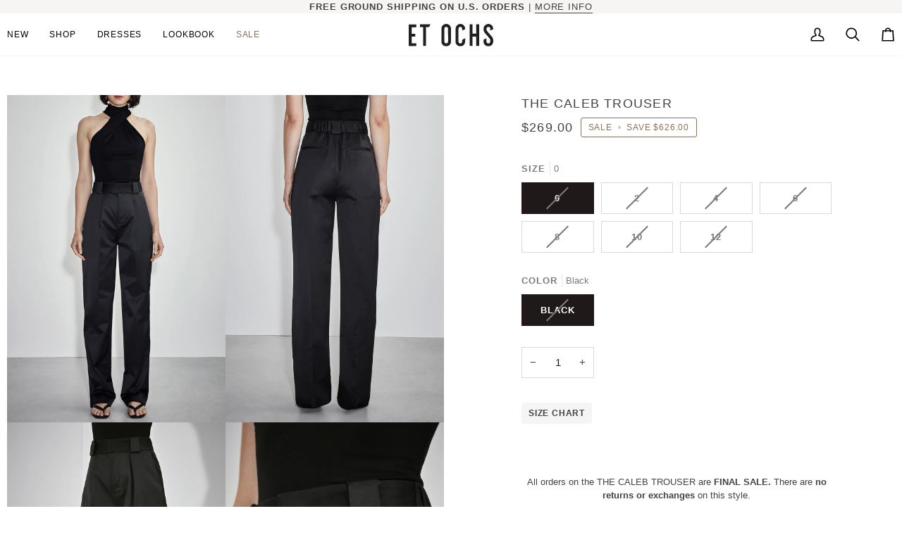

--- FILE ---
content_type: image/svg+xml
request_url: https://etochs.com/cdn/shop/files/logo-black.svg?v=1732200421&width=120
body_size: 8
content:
<svg viewBox="0 0 113.22 30.37" xmlns="http://www.w3.org/2000/svg" id="Layer_2">
  <defs>
    <style>
      .cls-1 {
        fill: #231f20;
      }
    </style>
  </defs>
  <g data-name="Layer_1" id="Layer_1-2">
    <g>
      <path d="M56.63,15.23c0-2.81,0-5.63,0-8.44,0-.61-.04-1.23-.18-1.82-.77-3.32-3.83-5.24-6.74-4.93-3.6.38-5.9,3.04-5.91,6.69,0,5.63,0,11.26,0,16.89,0,.54.04,1.09.14,1.62.61,3.28,3.93,5.59,7.22,5.04,3.21-.53,5.42-3.07,5.46-6.32.03-2.91,0-5.81,0-8.72h0ZM52.71,23.43c0,.38,0,.78-.09,1.15-.3,1.18-1.42,1.95-2.61,1.84-1.2-.11-2.14-1.04-2.27-2.25-.02-.2-.03-.41-.03-.61,0-5.59,0-11.17,0-16.76,0-1.19.4-2.14,1.53-2.65,1.57-.71,3.41.38,3.44,2.11.06,3,.02,5.99.02,8.99h.02c0,2.72,0,5.45,0,8.17Z" class="cls-1"></path>
      <path d="M94.15.48h-3.68c-.05,0-.1.04-.1.1v12.52c0,.06-.04.1-.1.1h-4.74c-.05,0-.1-.04-.1-.1V.53c0-.05-.04-.1-.1-.1h-3.71c-.05,0-.1.04-.1.1,0,1.5,0,19.67,0,28.55v.82h3.84c.05,0,.1-.04.1-.1v-12.51c0-.05.04-.1.1-.1h4.71c.05,0,.1.04.1.1v12.51c0,.05.04.1.1.1h3.67c.05,0,.1-.04.1-.1V.58c0-.05-.04-.1-.1-.1Z" class="cls-1"></path>
      <path d="M28.91.5c-1.43,0-12.49,0-13.63,0-.05,0-.09.04-.09.1v3.79h0s3.96,0,3.96,0c.05,0,.1.04.1.1v25.36c0,.05.04.1.1.1h3.68c.06,0,.1-.04.1-.1V4.48c0-.06.04-.1.1-.1h3.9s.07-.02.09-.06l1.79-3.69c.03-.07-.01-.14-.08-.14Z" class="cls-1"></path>
      <path d="M111.3,17.25c-2.05-2.4-4-4.88-6.09-7.24-.97-1.09-1.24-2.27-1.11-3.64.16-1.75,1.78-2.84,3.42-2.29,1.02.34,1.7,1.28,1.73,2.45.01.74.01,1.53,0,2.36,0,.07.08.12.14.08l3.72-1.81s.06-.06.06-.09c0-.84.04.04-.01-.81-.19-2.98-2.06-5.27-4.87-6.02-2.61-.7-5.38.37-6.99,2.64-1.56,2.2-1.64,6.66.6,9.24,2.23,2.57,4.36,5.21,6.54,7.82.54.65.82,1.46.81,2.31,0,.53,0,1.07,0,1.6-.04,1.48-1.1,2.57-2.51,2.61-1.43.03-2.58-1.05-2.64-2.55-.04-.95-.02-3.33-.01-4.29,0-.07-.08-.12-.14-.09l-3.61,1.73s-.06.05-.06.09c-.02,1.34-.15,2.36.04,3.65.53,3.48,3.69,5.66,6.88,5.36,3.25-.3,5.53-2.59,5.92-5.86.31-2.62,0-5.11-1.81-7.23Z" class="cls-1"></path>
      <path d="M75.47,19.52l-3.81,1.82s-.06.05-.06.09c0,.13,0,1.82-.02,2.62-.04,1.16-.86,2.11-2,2.35-1.05.22-2.27-.36-2.7-1.38-.2-.49-.29-1.05-.29-1.59-.03-2.93-.01-5.86-.01-8.79,0-2.57-.02-5.13.01-7.7,0-.53.09-1.1.29-1.59.43-1.02,1.66-1.6,2.7-1.38,1.14.24,1.98,1.19,2,2.35.01.72.02,2.02.02,2.56,0,.07.08.12.14.09l3.73-1.82s.06-.05.06-.09c0-.82.01.03-.02-.84-.12-4-3.98-7.12-8.07-5.99-2.83.78-4.7,3.48-4.73,6.41-.06,5.85-.05,11.7,0,17.55.03,3.26,2.49,5.8,5.88,6.14,3.01.3,5.98-1.66,6.63-4.69.33-1.53.3-1.82.38-3.44v-2.6c0-.07-.08-.12-.14-.09Z" class="cls-1"></path>
      <polygon points="0 30.04 10.18 30.04 10.18 26.15 3.92 26.15 3.92 17.29 8.69 17.29 8.69 13.38 3.91 13.38 3.91 4.48 10.18 4.48 10.18 .62 0 .62 0 30.04" class="cls-1"></polygon>
    </g>
  </g>
</svg>

--- FILE ---
content_type: text/javascript; charset=utf-8
request_url: https://etochs.com/products/et-ochs-caleb-cotton-duchess-trouser-in-black.js
body_size: 1086
content:
{"id":7035991261323,"title":"THE CALEB TROUSER","handle":"et-ochs-caleb-cotton-duchess-trouser-in-black","description":"\u003cdiv class=\"page\" title=\"Page 1\" data-mce-fragment=\"1\"\u003e\n\u003cmeta charset=\"UTF-8\"\u003e\n\u003cstrong data-mce-fragment=\"1\"\u003eFINAL SALE:\u003c\/strong\u003e\u003cspan data-mce-fragment=\"1\"\u003e \u003c\/span\u003e\u003cspan data-mce-fragment=\"1\"\u003eNo returns or exchanges \u003c\/span\u003e\n\u003cdiv class=\"layoutArea\" data-mce-fragment=\"1\"\u003e\n\u003cdiv class=\"column\" data-mce-fragment=\"1\"\u003e\n\u003cp data-mce-fragment=\"1\"\u003e\u003cspan data-mce-fragment=\"1\"\u003eThis season’s collection proposes a wardrobe that’s seductive in attitude and surreal in aesthetic. \u003c\/span\u003e\u003cspan data-mce-fragment=\"1\"\u003eSavoring the immediacy of elegance through pieces like this tapered leg masterpiece. Sculpted with cotton duchess, its canvas showcases a satin finish with a slight sheen. It features a five-belt loop, welt pockets at the back, and pleated details throughout. \u003c\/span\u003e\u003c\/p\u003e\n\u003c\/div\u003e\n\u003c\/div\u003e\n\u003c\/div\u003e","published_at":"2022-11-08T16:37:58-05:00","created_at":"2022-11-08T14:36:36-05:00","vendor":"Etochs","type":"Bottoms","tags":["260Online042025","4","40off","6","_badge_Final Sale","cotton","cybermonday2025","earlyaccessbf2024","excluded","f\u0026f2025","FFMAR2023","Final Sale","Insider Sale 2023","LDS2024","November 2022","prebfsale2025","R23","resort 23","sale on sale","Separates","SUMMERVIP","viscose","work"],"price":26900,"price_min":26900,"price_max":26900,"available":false,"price_varies":false,"compare_at_price":89500,"compare_at_price_min":89500,"compare_at_price_max":89500,"compare_at_price_varies":false,"variants":[{"id":41047880892555,"title":"0 \/ Black","option1":"0","option2":"Black","option3":null,"sku":"7039095-199-0","requires_shipping":true,"taxable":true,"featured_image":null,"available":false,"name":"THE CALEB TROUSER - 0 \/ Black","public_title":"0 \/ Black","options":["0","Black"],"price":26900,"weight":0,"compare_at_price":89500,"inventory_management":"shopify","barcode":"628708865075","quantity_rule":{"min":1,"max":null,"increment":1},"quantity_price_breaks":[],"requires_selling_plan":false,"selling_plan_allocations":[]},{"id":41047880925323,"title":"2 \/ Black","option1":"2","option2":"Black","option3":null,"sku":"7039095-199-2","requires_shipping":true,"taxable":true,"featured_image":null,"available":false,"name":"THE CALEB TROUSER - 2 \/ Black","public_title":"2 \/ Black","options":["2","Black"],"price":26900,"weight":0,"compare_at_price":89500,"inventory_management":"shopify","barcode":"628708865082","quantity_rule":{"min":1,"max":null,"increment":1},"quantity_price_breaks":[],"requires_selling_plan":false,"selling_plan_allocations":[]},{"id":41047880958091,"title":"4 \/ Black","option1":"4","option2":"Black","option3":null,"sku":"7039095-199-4","requires_shipping":true,"taxable":true,"featured_image":null,"available":false,"name":"THE CALEB TROUSER - 4 \/ Black","public_title":"4 \/ Black","options":["4","Black"],"price":26900,"weight":0,"compare_at_price":89500,"inventory_management":"shopify","barcode":"628708865099","quantity_rule":{"min":1,"max":null,"increment":1},"quantity_price_breaks":[],"requires_selling_plan":false,"selling_plan_allocations":[]},{"id":41047880990859,"title":"6 \/ Black","option1":"6","option2":"Black","option3":null,"sku":"7039095-199-6","requires_shipping":true,"taxable":true,"featured_image":null,"available":false,"name":"THE CALEB TROUSER - 6 \/ Black","public_title":"6 \/ Black","options":["6","Black"],"price":26900,"weight":0,"compare_at_price":89500,"inventory_management":"shopify","barcode":"628708865204","quantity_rule":{"min":1,"max":null,"increment":1},"quantity_price_breaks":[],"requires_selling_plan":false,"selling_plan_allocations":[]},{"id":41047881023627,"title":"8 \/ Black","option1":"8","option2":"Black","option3":null,"sku":"7039095-199-8","requires_shipping":true,"taxable":true,"featured_image":null,"available":false,"name":"THE CALEB TROUSER - 8 \/ Black","public_title":"8 \/ Black","options":["8","Black"],"price":26900,"weight":0,"compare_at_price":89500,"inventory_management":"shopify","barcode":"628708865211","quantity_rule":{"min":1,"max":null,"increment":1},"quantity_price_breaks":[],"requires_selling_plan":false,"selling_plan_allocations":[]},{"id":41047881056395,"title":"10 \/ Black","option1":"10","option2":"Black","option3":null,"sku":"7039095-199-10","requires_shipping":true,"taxable":true,"featured_image":null,"available":false,"name":"THE CALEB TROUSER - 10 \/ Black","public_title":"10 \/ Black","options":["10","Black"],"price":26900,"weight":0,"compare_at_price":89500,"inventory_management":"shopify","barcode":"628708865228","quantity_rule":{"min":1,"max":null,"increment":1},"quantity_price_breaks":[],"requires_selling_plan":false,"selling_plan_allocations":[]},{"id":41047881089163,"title":"12 \/ Black","option1":"12","option2":"Black","option3":null,"sku":"7039095-199-12","requires_shipping":true,"taxable":true,"featured_image":null,"available":false,"name":"THE CALEB TROUSER - 12 \/ Black","public_title":"12 \/ Black","options":["12","Black"],"price":26900,"weight":0,"compare_at_price":89500,"inventory_management":"shopify","barcode":"628708865235","quantity_rule":{"min":1,"max":null,"increment":1},"quantity_price_breaks":[],"requires_selling_plan":false,"selling_plan_allocations":[]}],"images":["\/\/cdn.shopify.com\/s\/files\/1\/0549\/5973\/4923\/products\/7029071_199_1.jpg?v=1740761495","\/\/cdn.shopify.com\/s\/files\/1\/0549\/5973\/4923\/products\/7039095_199_3.jpg?v=1740761495","\/\/cdn.shopify.com\/s\/files\/1\/0549\/5973\/4923\/products\/7039095_199_2.jpg?v=1740761495","\/\/cdn.shopify.com\/s\/files\/1\/0549\/5973\/4923\/products\/7039095_199_4.jpg?v=1669228691","\/\/cdn.shopify.com\/s\/files\/1\/0549\/5973\/4923\/products\/7039095_199_5.jpg?v=1669228691","\/\/cdn.shopify.com\/s\/files\/1\/0549\/5973\/4923\/products\/7039095_199_6.jpg?v=1669228691"],"featured_image":"\/\/cdn.shopify.com\/s\/files\/1\/0549\/5973\/4923\/products\/7029071_199_1.jpg?v=1740761495","options":[{"name":"Size","position":1,"values":["0","2","4","6","8","10","12"]},{"name":"Color","position":2,"values":["Black"]}],"url":"\/products\/et-ochs-caleb-cotton-duchess-trouser-in-black","media":[{"alt":null,"id":23613392683147,"position":1,"preview_image":{"aspect_ratio":0.667,"height":1800,"width":1200,"src":"https:\/\/cdn.shopify.com\/s\/files\/1\/0549\/5973\/4923\/products\/7029071_199_1.jpg?v=1740761495"},"aspect_ratio":0.667,"height":1800,"media_type":"image","src":"https:\/\/cdn.shopify.com\/s\/files\/1\/0549\/5973\/4923\/products\/7029071_199_1.jpg?v=1740761495","width":1200},{"alt":null,"id":23485596729483,"position":2,"preview_image":{"aspect_ratio":0.667,"height":1800,"width":1200,"src":"https:\/\/cdn.shopify.com\/s\/files\/1\/0549\/5973\/4923\/products\/7039095_199_3.jpg?v=1740761495"},"aspect_ratio":0.667,"height":1800,"media_type":"image","src":"https:\/\/cdn.shopify.com\/s\/files\/1\/0549\/5973\/4923\/products\/7039095_199_3.jpg?v=1740761495","width":1200},{"alt":null,"id":23485596696715,"position":3,"preview_image":{"aspect_ratio":0.667,"height":1800,"width":1200,"src":"https:\/\/cdn.shopify.com\/s\/files\/1\/0549\/5973\/4923\/products\/7039095_199_2.jpg?v=1740761495"},"aspect_ratio":0.667,"height":1800,"media_type":"image","src":"https:\/\/cdn.shopify.com\/s\/files\/1\/0549\/5973\/4923\/products\/7039095_199_2.jpg?v=1740761495","width":1200},{"alt":null,"id":23485596762251,"position":4,"preview_image":{"aspect_ratio":0.667,"height":1800,"width":1200,"src":"https:\/\/cdn.shopify.com\/s\/files\/1\/0549\/5973\/4923\/products\/7039095_199_4.jpg?v=1669228691"},"aspect_ratio":0.667,"height":1800,"media_type":"image","src":"https:\/\/cdn.shopify.com\/s\/files\/1\/0549\/5973\/4923\/products\/7039095_199_4.jpg?v=1669228691","width":1200},{"alt":null,"id":23485596827787,"position":5,"preview_image":{"aspect_ratio":0.667,"height":1800,"width":1200,"src":"https:\/\/cdn.shopify.com\/s\/files\/1\/0549\/5973\/4923\/products\/7039095_199_5.jpg?v=1669228691"},"aspect_ratio":0.667,"height":1800,"media_type":"image","src":"https:\/\/cdn.shopify.com\/s\/files\/1\/0549\/5973\/4923\/products\/7039095_199_5.jpg?v=1669228691","width":1200},{"alt":null,"id":23485596860555,"position":6,"preview_image":{"aspect_ratio":0.667,"height":1800,"width":1200,"src":"https:\/\/cdn.shopify.com\/s\/files\/1\/0549\/5973\/4923\/products\/7039095_199_6.jpg?v=1669228691"},"aspect_ratio":0.667,"height":1800,"media_type":"image","src":"https:\/\/cdn.shopify.com\/s\/files\/1\/0549\/5973\/4923\/products\/7039095_199_6.jpg?v=1669228691","width":1200}],"requires_selling_plan":false,"selling_plan_groups":[]}